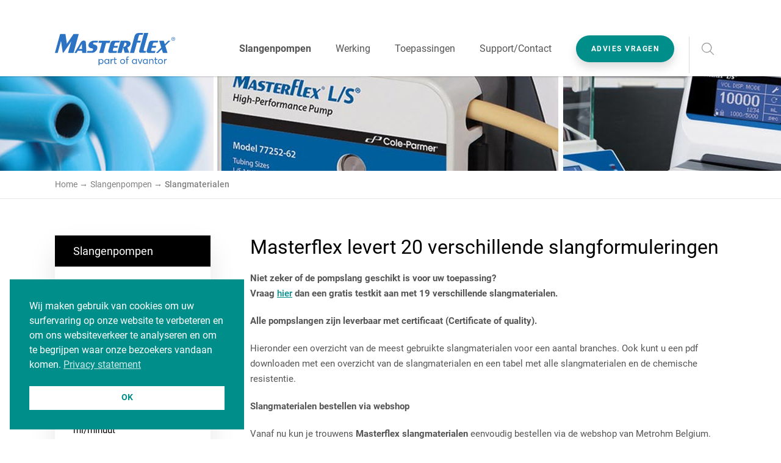

--- FILE ---
content_type: text/html; charset=UTF-8
request_url: https://www.masterflex.be/slangenpompen/slangmaterialen/
body_size: 10176
content:
<!doctype html>
<html lang="en-US">
	<head>
		<title>Een grote keuze uit slangmaterialen - Masterflex Slangenpompen</title>

		<meta charset="UTF-8" />
		<meta http-equiv="Content-Type" content="text/html; charset=UTF-8">
		<meta name="viewport" content="width=device-width, initial-scale=1.0">

		<link href="" rel="pingback">
		<link href="https://www.masterflex.be/assets/themes/masterflex-be/public/css/vendor.css" rel="stylesheet">
		<link href="https://www.masterflex.be/assets/themes/masterflex-be/public/css/masterflex.css" rel="stylesheet">

		<!-- Google Tag Manager -->
		<script>(function(w,d,s,l,i){w[l]=w[l]||[];w[l].push({'gtm.start':
		new Date().getTime(),event:'gtm.js'});var f=d.getElementsByTagName(s)[0],
		j=d.createElement(s),dl=l!='dataLayer'?'&l='+l:'';j.async=true;j.src=
		'https://www.googletagmanager.com/gtm.js?id='+i+dl;f.parentNode.insertBefore(j,f);
		})(window,document,'script','dataLayer','GTM-566LVBXV');</script>
		<!-- End Google Tag Manager -->

		<meta name='robots' content='index, follow, max-image-preview:large, max-snippet:-1, max-video-preview:-1' />

	<!-- This site is optimized with the Yoast SEO plugin v26.7 - https://yoast.com/wordpress/plugins/seo/ -->
	<meta name="description" content="Masterlex levert 20 verschillende slangmaterialen voor farma-biotechnologie toepassingen tot het verpompen van zeer agressieve chemicaliën." />
	<link rel="canonical" href="https://www.masterflex.be/slangenpompen/slangmaterialen/" />
	<meta property="og:locale" content="en_US" />
	<meta property="og:type" content="article" />
	<meta property="og:title" content="Een grote keuze uit slangmaterialen - Masterflex Slangenpompen" />
	<meta property="og:description" content="Masterlex levert 20 verschillende slangmaterialen voor farma-biotechnologie toepassingen tot het verpompen van zeer agressieve chemicaliën." />
	<meta property="og:url" content="https://www.masterflex.be/slangenpompen/slangmaterialen/" />
	<meta property="og:site_name" content="Masterflex" />
	<meta property="article:modified_time" content="2025-01-24T12:10:34+00:00" />
	<meta property="og:image" content="https://www.masterflex.be/assets/uploads/2017/06/tubing2.jpg" />
	<meta property="og:image:width" content="490" />
	<meta property="og:image:height" content="490" />
	<meta property="og:image:type" content="image/jpeg" />
	<meta name="twitter:card" content="summary_large_image" />
	<meta name="twitter:label1" content="Est. reading time" />
	<meta name="twitter:data1" content="2 minutes" />
	<script type="application/ld+json" class="yoast-schema-graph">{"@context":"https://schema.org","@graph":[{"@type":"WebPage","@id":"https://www.masterflex.be/slangenpompen/slangmaterialen/","url":"https://www.masterflex.be/slangenpompen/slangmaterialen/","name":"Een grote keuze uit slangmaterialen - Masterflex Slangenpompen","isPartOf":{"@id":"https://www.masterflex.be/#website"},"primaryImageOfPage":{"@id":"https://www.masterflex.be/slangenpompen/slangmaterialen/#primaryimage"},"image":{"@id":"https://www.masterflex.be/slangenpompen/slangmaterialen/#primaryimage"},"thumbnailUrl":"https://www.masterflex.be/assets/uploads/2017/06/tubing2.jpg","datePublished":"2017-08-24T07:27:50+00:00","dateModified":"2025-01-24T12:10:34+00:00","description":"Masterlex levert 20 verschillende slangmaterialen voor farma-biotechnologie toepassingen tot het verpompen van zeer agressieve chemicaliën.","breadcrumb":{"@id":"https://www.masterflex.be/slangenpompen/slangmaterialen/#breadcrumb"},"inLanguage":"en-US","potentialAction":[{"@type":"ReadAction","target":["https://www.masterflex.be/slangenpompen/slangmaterialen/"]}]},{"@type":"ImageObject","inLanguage":"en-US","@id":"https://www.masterflex.be/slangenpompen/slangmaterialen/#primaryimage","url":"https://www.masterflex.be/assets/uploads/2017/06/tubing2.jpg","contentUrl":"https://www.masterflex.be/assets/uploads/2017/06/tubing2.jpg","width":490,"height":490},{"@type":"BreadcrumbList","@id":"https://www.masterflex.be/slangenpompen/slangmaterialen/#breadcrumb","itemListElement":[{"@type":"ListItem","position":1,"name":"Home","item":"https://www.masterflex.be/"},{"@type":"ListItem","position":2,"name":"Slangenpompen","item":"https://www.masterflex.be/slangenpompen/"},{"@type":"ListItem","position":3,"name":"Slangmaterialen"}]},{"@type":"WebSite","@id":"https://www.masterflex.be/#website","url":"https://www.masterflex.be/","name":"Masterflex","description":"Kleine pompen. Grootse prestaties.","potentialAction":[{"@type":"SearchAction","target":{"@type":"EntryPoint","urlTemplate":"https://www.masterflex.be/?s={search_term_string}"},"query-input":{"@type":"PropertyValueSpecification","valueRequired":true,"valueName":"search_term_string"}}],"inLanguage":"en-US"}]}</script>
	<!-- / Yoast SEO plugin. -->


<link rel="alternate" title="oEmbed (JSON)" type="application/json+oembed" href="https://www.masterflex.be/wp-json/oembed/1.0/embed?url=https%3A%2F%2Fwww.masterflex.be%2Fslangenpompen%2Fslangmaterialen%2F" />
<link rel="alternate" title="oEmbed (XML)" type="text/xml+oembed" href="https://www.masterflex.be/wp-json/oembed/1.0/embed?url=https%3A%2F%2Fwww.masterflex.be%2Fslangenpompen%2Fslangmaterialen%2F&#038;format=xml" />
<style id='wp-img-auto-sizes-contain-inline-css' type='text/css'>
img:is([sizes=auto i],[sizes^="auto," i]){contain-intrinsic-size:3000px 1500px}
/*# sourceURL=wp-img-auto-sizes-contain-inline-css */
</style>
<style id='wp-emoji-styles-inline-css' type='text/css'>

	img.wp-smiley, img.emoji {
		display: inline !important;
		border: none !important;
		box-shadow: none !important;
		height: 1em !important;
		width: 1em !important;
		margin: 0 0.07em !important;
		vertical-align: -0.1em !important;
		background: none !important;
		padding: 0 !important;
	}
/*# sourceURL=wp-emoji-styles-inline-css */
</style>
<style id='wp-block-library-inline-css' type='text/css'>
:root{--wp-block-synced-color:#7a00df;--wp-block-synced-color--rgb:122,0,223;--wp-bound-block-color:var(--wp-block-synced-color);--wp-editor-canvas-background:#ddd;--wp-admin-theme-color:#007cba;--wp-admin-theme-color--rgb:0,124,186;--wp-admin-theme-color-darker-10:#006ba1;--wp-admin-theme-color-darker-10--rgb:0,107,160.5;--wp-admin-theme-color-darker-20:#005a87;--wp-admin-theme-color-darker-20--rgb:0,90,135;--wp-admin-border-width-focus:2px}@media (min-resolution:192dpi){:root{--wp-admin-border-width-focus:1.5px}}.wp-element-button{cursor:pointer}:root .has-very-light-gray-background-color{background-color:#eee}:root .has-very-dark-gray-background-color{background-color:#313131}:root .has-very-light-gray-color{color:#eee}:root .has-very-dark-gray-color{color:#313131}:root .has-vivid-green-cyan-to-vivid-cyan-blue-gradient-background{background:linear-gradient(135deg,#00d084,#0693e3)}:root .has-purple-crush-gradient-background{background:linear-gradient(135deg,#34e2e4,#4721fb 50%,#ab1dfe)}:root .has-hazy-dawn-gradient-background{background:linear-gradient(135deg,#faaca8,#dad0ec)}:root .has-subdued-olive-gradient-background{background:linear-gradient(135deg,#fafae1,#67a671)}:root .has-atomic-cream-gradient-background{background:linear-gradient(135deg,#fdd79a,#004a59)}:root .has-nightshade-gradient-background{background:linear-gradient(135deg,#330968,#31cdcf)}:root .has-midnight-gradient-background{background:linear-gradient(135deg,#020381,#2874fc)}:root{--wp--preset--font-size--normal:16px;--wp--preset--font-size--huge:42px}.has-regular-font-size{font-size:1em}.has-larger-font-size{font-size:2.625em}.has-normal-font-size{font-size:var(--wp--preset--font-size--normal)}.has-huge-font-size{font-size:var(--wp--preset--font-size--huge)}.has-text-align-center{text-align:center}.has-text-align-left{text-align:left}.has-text-align-right{text-align:right}.has-fit-text{white-space:nowrap!important}#end-resizable-editor-section{display:none}.aligncenter{clear:both}.items-justified-left{justify-content:flex-start}.items-justified-center{justify-content:center}.items-justified-right{justify-content:flex-end}.items-justified-space-between{justify-content:space-between}.screen-reader-text{border:0;clip-path:inset(50%);height:1px;margin:-1px;overflow:hidden;padding:0;position:absolute;width:1px;word-wrap:normal!important}.screen-reader-text:focus{background-color:#ddd;clip-path:none;color:#444;display:block;font-size:1em;height:auto;left:5px;line-height:normal;padding:15px 23px 14px;text-decoration:none;top:5px;width:auto;z-index:100000}html :where(.has-border-color){border-style:solid}html :where([style*=border-top-color]){border-top-style:solid}html :where([style*=border-right-color]){border-right-style:solid}html :where([style*=border-bottom-color]){border-bottom-style:solid}html :where([style*=border-left-color]){border-left-style:solid}html :where([style*=border-width]){border-style:solid}html :where([style*=border-top-width]){border-top-style:solid}html :where([style*=border-right-width]){border-right-style:solid}html :where([style*=border-bottom-width]){border-bottom-style:solid}html :where([style*=border-left-width]){border-left-style:solid}html :where(img[class*=wp-image-]){height:auto;max-width:100%}:where(figure){margin:0 0 1em}html :where(.is-position-sticky){--wp-admin--admin-bar--position-offset:var(--wp-admin--admin-bar--height,0px)}@media screen and (max-width:600px){html :where(.is-position-sticky){--wp-admin--admin-bar--position-offset:0px}}

/*# sourceURL=wp-block-library-inline-css */
</style><style id='global-styles-inline-css' type='text/css'>
:root{--wp--preset--aspect-ratio--square: 1;--wp--preset--aspect-ratio--4-3: 4/3;--wp--preset--aspect-ratio--3-4: 3/4;--wp--preset--aspect-ratio--3-2: 3/2;--wp--preset--aspect-ratio--2-3: 2/3;--wp--preset--aspect-ratio--16-9: 16/9;--wp--preset--aspect-ratio--9-16: 9/16;--wp--preset--color--black: #000000;--wp--preset--color--cyan-bluish-gray: #abb8c3;--wp--preset--color--white: #ffffff;--wp--preset--color--pale-pink: #f78da7;--wp--preset--color--vivid-red: #cf2e2e;--wp--preset--color--luminous-vivid-orange: #ff6900;--wp--preset--color--luminous-vivid-amber: #fcb900;--wp--preset--color--light-green-cyan: #7bdcb5;--wp--preset--color--vivid-green-cyan: #00d084;--wp--preset--color--pale-cyan-blue: #8ed1fc;--wp--preset--color--vivid-cyan-blue: #0693e3;--wp--preset--color--vivid-purple: #9b51e0;--wp--preset--gradient--vivid-cyan-blue-to-vivid-purple: linear-gradient(135deg,rgb(6,147,227) 0%,rgb(155,81,224) 100%);--wp--preset--gradient--light-green-cyan-to-vivid-green-cyan: linear-gradient(135deg,rgb(122,220,180) 0%,rgb(0,208,130) 100%);--wp--preset--gradient--luminous-vivid-amber-to-luminous-vivid-orange: linear-gradient(135deg,rgb(252,185,0) 0%,rgb(255,105,0) 100%);--wp--preset--gradient--luminous-vivid-orange-to-vivid-red: linear-gradient(135deg,rgb(255,105,0) 0%,rgb(207,46,46) 100%);--wp--preset--gradient--very-light-gray-to-cyan-bluish-gray: linear-gradient(135deg,rgb(238,238,238) 0%,rgb(169,184,195) 100%);--wp--preset--gradient--cool-to-warm-spectrum: linear-gradient(135deg,rgb(74,234,220) 0%,rgb(151,120,209) 20%,rgb(207,42,186) 40%,rgb(238,44,130) 60%,rgb(251,105,98) 80%,rgb(254,248,76) 100%);--wp--preset--gradient--blush-light-purple: linear-gradient(135deg,rgb(255,206,236) 0%,rgb(152,150,240) 100%);--wp--preset--gradient--blush-bordeaux: linear-gradient(135deg,rgb(254,205,165) 0%,rgb(254,45,45) 50%,rgb(107,0,62) 100%);--wp--preset--gradient--luminous-dusk: linear-gradient(135deg,rgb(255,203,112) 0%,rgb(199,81,192) 50%,rgb(65,88,208) 100%);--wp--preset--gradient--pale-ocean: linear-gradient(135deg,rgb(255,245,203) 0%,rgb(182,227,212) 50%,rgb(51,167,181) 100%);--wp--preset--gradient--electric-grass: linear-gradient(135deg,rgb(202,248,128) 0%,rgb(113,206,126) 100%);--wp--preset--gradient--midnight: linear-gradient(135deg,rgb(2,3,129) 0%,rgb(40,116,252) 100%);--wp--preset--font-size--small: 13px;--wp--preset--font-size--medium: 20px;--wp--preset--font-size--large: 36px;--wp--preset--font-size--x-large: 42px;--wp--preset--spacing--20: 0.44rem;--wp--preset--spacing--30: 0.67rem;--wp--preset--spacing--40: 1rem;--wp--preset--spacing--50: 1.5rem;--wp--preset--spacing--60: 2.25rem;--wp--preset--spacing--70: 3.38rem;--wp--preset--spacing--80: 5.06rem;--wp--preset--shadow--natural: 6px 6px 9px rgba(0, 0, 0, 0.2);--wp--preset--shadow--deep: 12px 12px 50px rgba(0, 0, 0, 0.4);--wp--preset--shadow--sharp: 6px 6px 0px rgba(0, 0, 0, 0.2);--wp--preset--shadow--outlined: 6px 6px 0px -3px rgb(255, 255, 255), 6px 6px rgb(0, 0, 0);--wp--preset--shadow--crisp: 6px 6px 0px rgb(0, 0, 0);}:where(.is-layout-flex){gap: 0.5em;}:where(.is-layout-grid){gap: 0.5em;}body .is-layout-flex{display: flex;}.is-layout-flex{flex-wrap: wrap;align-items: center;}.is-layout-flex > :is(*, div){margin: 0;}body .is-layout-grid{display: grid;}.is-layout-grid > :is(*, div){margin: 0;}:where(.wp-block-columns.is-layout-flex){gap: 2em;}:where(.wp-block-columns.is-layout-grid){gap: 2em;}:where(.wp-block-post-template.is-layout-flex){gap: 1.25em;}:where(.wp-block-post-template.is-layout-grid){gap: 1.25em;}.has-black-color{color: var(--wp--preset--color--black) !important;}.has-cyan-bluish-gray-color{color: var(--wp--preset--color--cyan-bluish-gray) !important;}.has-white-color{color: var(--wp--preset--color--white) !important;}.has-pale-pink-color{color: var(--wp--preset--color--pale-pink) !important;}.has-vivid-red-color{color: var(--wp--preset--color--vivid-red) !important;}.has-luminous-vivid-orange-color{color: var(--wp--preset--color--luminous-vivid-orange) !important;}.has-luminous-vivid-amber-color{color: var(--wp--preset--color--luminous-vivid-amber) !important;}.has-light-green-cyan-color{color: var(--wp--preset--color--light-green-cyan) !important;}.has-vivid-green-cyan-color{color: var(--wp--preset--color--vivid-green-cyan) !important;}.has-pale-cyan-blue-color{color: var(--wp--preset--color--pale-cyan-blue) !important;}.has-vivid-cyan-blue-color{color: var(--wp--preset--color--vivid-cyan-blue) !important;}.has-vivid-purple-color{color: var(--wp--preset--color--vivid-purple) !important;}.has-black-background-color{background-color: var(--wp--preset--color--black) !important;}.has-cyan-bluish-gray-background-color{background-color: var(--wp--preset--color--cyan-bluish-gray) !important;}.has-white-background-color{background-color: var(--wp--preset--color--white) !important;}.has-pale-pink-background-color{background-color: var(--wp--preset--color--pale-pink) !important;}.has-vivid-red-background-color{background-color: var(--wp--preset--color--vivid-red) !important;}.has-luminous-vivid-orange-background-color{background-color: var(--wp--preset--color--luminous-vivid-orange) !important;}.has-luminous-vivid-amber-background-color{background-color: var(--wp--preset--color--luminous-vivid-amber) !important;}.has-light-green-cyan-background-color{background-color: var(--wp--preset--color--light-green-cyan) !important;}.has-vivid-green-cyan-background-color{background-color: var(--wp--preset--color--vivid-green-cyan) !important;}.has-pale-cyan-blue-background-color{background-color: var(--wp--preset--color--pale-cyan-blue) !important;}.has-vivid-cyan-blue-background-color{background-color: var(--wp--preset--color--vivid-cyan-blue) !important;}.has-vivid-purple-background-color{background-color: var(--wp--preset--color--vivid-purple) !important;}.has-black-border-color{border-color: var(--wp--preset--color--black) !important;}.has-cyan-bluish-gray-border-color{border-color: var(--wp--preset--color--cyan-bluish-gray) !important;}.has-white-border-color{border-color: var(--wp--preset--color--white) !important;}.has-pale-pink-border-color{border-color: var(--wp--preset--color--pale-pink) !important;}.has-vivid-red-border-color{border-color: var(--wp--preset--color--vivid-red) !important;}.has-luminous-vivid-orange-border-color{border-color: var(--wp--preset--color--luminous-vivid-orange) !important;}.has-luminous-vivid-amber-border-color{border-color: var(--wp--preset--color--luminous-vivid-amber) !important;}.has-light-green-cyan-border-color{border-color: var(--wp--preset--color--light-green-cyan) !important;}.has-vivid-green-cyan-border-color{border-color: var(--wp--preset--color--vivid-green-cyan) !important;}.has-pale-cyan-blue-border-color{border-color: var(--wp--preset--color--pale-cyan-blue) !important;}.has-vivid-cyan-blue-border-color{border-color: var(--wp--preset--color--vivid-cyan-blue) !important;}.has-vivid-purple-border-color{border-color: var(--wp--preset--color--vivid-purple) !important;}.has-vivid-cyan-blue-to-vivid-purple-gradient-background{background: var(--wp--preset--gradient--vivid-cyan-blue-to-vivid-purple) !important;}.has-light-green-cyan-to-vivid-green-cyan-gradient-background{background: var(--wp--preset--gradient--light-green-cyan-to-vivid-green-cyan) !important;}.has-luminous-vivid-amber-to-luminous-vivid-orange-gradient-background{background: var(--wp--preset--gradient--luminous-vivid-amber-to-luminous-vivid-orange) !important;}.has-luminous-vivid-orange-to-vivid-red-gradient-background{background: var(--wp--preset--gradient--luminous-vivid-orange-to-vivid-red) !important;}.has-very-light-gray-to-cyan-bluish-gray-gradient-background{background: var(--wp--preset--gradient--very-light-gray-to-cyan-bluish-gray) !important;}.has-cool-to-warm-spectrum-gradient-background{background: var(--wp--preset--gradient--cool-to-warm-spectrum) !important;}.has-blush-light-purple-gradient-background{background: var(--wp--preset--gradient--blush-light-purple) !important;}.has-blush-bordeaux-gradient-background{background: var(--wp--preset--gradient--blush-bordeaux) !important;}.has-luminous-dusk-gradient-background{background: var(--wp--preset--gradient--luminous-dusk) !important;}.has-pale-ocean-gradient-background{background: var(--wp--preset--gradient--pale-ocean) !important;}.has-electric-grass-gradient-background{background: var(--wp--preset--gradient--electric-grass) !important;}.has-midnight-gradient-background{background: var(--wp--preset--gradient--midnight) !important;}.has-small-font-size{font-size: var(--wp--preset--font-size--small) !important;}.has-medium-font-size{font-size: var(--wp--preset--font-size--medium) !important;}.has-large-font-size{font-size: var(--wp--preset--font-size--large) !important;}.has-x-large-font-size{font-size: var(--wp--preset--font-size--x-large) !important;}
/*# sourceURL=global-styles-inline-css */
</style>

<style id='classic-theme-styles-inline-css' type='text/css'>
/*! This file is auto-generated */
.wp-block-button__link{color:#fff;background-color:#32373c;border-radius:9999px;box-shadow:none;text-decoration:none;padding:calc(.667em + 2px) calc(1.333em + 2px);font-size:1.125em}.wp-block-file__button{background:#32373c;color:#fff;text-decoration:none}
/*# sourceURL=/wp-includes/css/classic-themes.min.css */
</style>
<link rel='stylesheet' id='nsc_bar_nice-cookie-consent-css' href='https://www.masterflex.be/assets/plugins/beautiful-and-responsive-cookie-consent/public/cookieNSCconsent.min.css?ver=4.9.2' type='text/css' media='all' />
<style id='nsc_bar_nice-cookie-consent-inline-css' type='text/css'>
.cc-window { font-family: Roboto}
/*# sourceURL=nsc_bar_nice-cookie-consent-inline-css */
</style>
<script type="text/javascript" src="https://www.masterflex.be/wp-includes/js/jquery/jquery.min.js?ver=3.7.1" id="jquery-core-js"></script>
<script type="text/javascript" src="https://www.masterflex.be/wp-includes/js/jquery/jquery-migrate.min.js?ver=3.4.1" id="jquery-migrate-js"></script>
<link rel="https://api.w.org/" href="https://www.masterflex.be/wp-json/" /><link rel="alternate" title="JSON" type="application/json" href="https://www.masterflex.be/wp-json/wp/v2/pages/1731" /><link rel="EditURI" type="application/rsd+xml" title="RSD" href="https://www.masterflex.be/xmlrpc.php?rsd" />
<meta name="generator" content="WordPress 6.9" />
<link rel='shortlink' href='https://www.masterflex.be/?p=1731' />
<link rel="icon" href="https://www.masterflex.be/assets/uploads/2017/06/Favicon-Masterflex1-150x150.png" sizes="32x32" />
<link rel="icon" href="https://www.masterflex.be/assets/uploads/2017/06/Favicon-Masterflex1-300x300.png" sizes="192x192" />
<link rel="apple-touch-icon" href="https://www.masterflex.be/assets/uploads/2017/06/Favicon-Masterflex1-300x300.png" />
<meta name="msapplication-TileImage" content="https://www.masterflex.be/assets/uploads/2017/06/Favicon-Masterflex1-300x300.png" />

	</head>
	<body class="wp-singular page-template-default page page-id-1731 page-parent page-child parent-pageid-5 wp-theme-masterflex-be">
		<!-- Google Tag Manager (noscript) -->
		<noscript>
			<iframe src="https://www.googletagmanager.com/ns.html?id=GTM-566LVBXV" height="0" width="0" style="display:none;visibility:hidden"></iframe>
		</noscript>
		<!-- End Google Tag Manager (noscript) -->

		<nav class="navigation">
	<div class="navigation__container u-container">
		<a href="https://www.masterflex.be" class="navigation__logo">
			Masterflex
		</a>

		<div class="navigation__main">
			<ul class="menu navigation__menu js-navigation__menu">
									<li class=" menu-item menu-item-type-post_type menu-item-object-page current-page-ancestor menu-item-20">
						<a href="https://www.masterflex.be/slangenpompen/" class="menu-link">
							Slangenpompen
						</a>
					</li>
									<li class=" menu-item menu-item-type-post_type menu-item-object-page menu-item-19">
						<a href="https://www.masterflex.be/werking-slangenpompen/" class="menu-link">
							Werking
						</a>
					</li>
									<li class=" menu-item menu-item-type-post_type menu-item-object-page menu-item-18">
						<a href="https://www.masterflex.be/toepassingen/" class="menu-link">
							Toepassingen
						</a>
					</li>
									<li class=" menu-item menu-item-type-post_type menu-item-object-page menu-item-17">
						<a href="https://www.masterflex.be/support/" class="menu-link">
							Support/Contact
						</a>
					</li>
									<li class="menu-item--quotation menu-item menu-item-type-post_type menu-item-object-page menu-item-16">
						<a href="https://www.masterflex.be/advies-prijsaanvraag/" class="menu-link">
							Advies vragen
						</a>
					</li>
							</ul>

			<div class="button-group">
				<div class="button-group__item">
					<button class="button button--icon navigation__button navigation__button--search js-toggle-search">
						<svg xmlns="http://www.w3.org/2000/svg" width="20" height="20" viewBox="0 0 20 20" class="button__icon">
							<path id="search-icon" d="M19.81,18.88l-5.32-5.32A8.23,8.23,0,0,0,8.23,0,8.23,8.23,0,0,0,2.41,14a8.23,8.23,0,0,0,11.16.44l5.32,5.32a0.65,0.65,0,1,0,.92-0.93h0ZM8.23,15.15A6.92,6.92,0,0,1,3.33,3.33a6.92,6.92,0,1,1,9.79,9.79,6.87,6.87,0,0,1-4.9,2h0Z" />
						</svg>

						Zoeken
					</button>
				</div>

				<div class="button-group__item button-group__item--menu">
					<button class="button button--icon navigation__button navigation__button--menu js-toggle-menu">
						<svg xmlns="http://www.w3.org/2000/svg" width="20" height="12" viewBox="0 0 20 12" class="button__icon">
							<polygon points="0 2 20 2 20 0 0 0 0 2"/>
							<polygon points="0 12 20 12 20 10 0 10 0 12"/>
							<polygon points="0 7 20 7 20 5 0 5 0 7"/>
						</svg>

						Menu
					</button>
				</div>
			</div>
		</div>
	</div>
</nav>

<div class="navigation__pusher"></div>

		<div class="search-toggle js-search-toggle">
			<div class="search-toggle__container">
				<form method="GET" action="https://www.masterflex.be" class="search-form">
					<input type="search" value="" name="s" placeholder="Typ uw zoekterm" class="search-form__input js-search-form__input">
					<button class="button button--icon search-form__button">
						<svg xmlns="http://www.w3.org/2000/svg" width="20" height="20" viewBox="0 0 20 20" class="button__icon">
							<path d="M19.81,18.88l-5.32-5.32A8.23,8.23,0,0,0,8.23,0,8.23,8.23,0,0,0,2.41,14a8.23,8.23,0,0,0,11.16.44l5.32,5.32a0.65,0.65,0,1,0,.92-0.93h0ZM8.23,15.15A6.92,6.92,0,0,1,3.33,3.33a6.92,6.92,0,1,1,9.79,9.79,6.87,6.87,0,0,1-4.9,2h0Z"/>
						</svg>
					</button>
				</form>
			</div>
		</div>

													
						
<header class="header" style="background-image: url('https://www.masterflex.be/assets/uploads/2017/06/Drive-Pumphead-Tubing2.jpg');"></header>
		
			<div class="content content--breadcrumbs">
	<div class="content__container u-container">
		<ul class="breadcrumbs">
			<li class="breadcrumbs__item">
				<a href="https://www.masterflex.be" class="breadcrumbs__link">Home</a>
			</li>
							<li class="breadcrumbs__item ">
											<a href="https://www.masterflex.be/slangenpompen/" class="breadcrumbs__link">
											Slangenpompen
											</a>
									</li>
							<li class="breadcrumbs__item breadcrumbs__item--active">
											Slangmaterialen
									</li>
					</ul>
	</div>
</div>

	<div class="content">
		<div class="content__container l-columns u-container">
				<div class="l-columns__sidebar l-columns__sidebar--menu">
						<div class="sidebar">
		<button class="button sidebar__title sidebar__button js-sidebar__button">
			Submenu

			<svg xmlns="http://www.w3.org/2000/svg" width="10" height="6" viewBox="0 0 10 6" class="button__icon">
				<polygon points="8.99 0 10 1.01 5 6 5 6 5 6 0 1.01 1.01 0 5 3.98 8.99 0"s/>
			</svg>
		</button>

		<a href="https://www.masterflex.be/slangenpompen/" class="sidebar__title">Slangenpompen<a>

		<ul class="sidebar__navigation js-sidebar__navigation">
							<li class="sidebar__item">
					<a href="https://www.masterflex.be/slangenpompen/hoe-stel-ik-een-slangenpomp-samen/" class="sidebar__link ">
						Hoe stel ik een slangenpomp samen?

						<svg data-name="Layer 1" xmlns="http://www.w3.org/2000/svg" width="6" height="10" viewBox="0 0 6 10" class="sidebar__arrow">
							<polygon points="0 1.01 1.01 0 6 5 6 5 6 5 1.01 10 0 8.99 3.98 5 0 1.01"/>
						</svg>
					</a>
				</li>
							<li class="sidebar__item">
					<a href="https://www.masterflex.be/slangenpompen/slangmaterialen/" class="sidebar__link sidebar__link--active">
						Slangmaterialen

						<svg data-name="Layer 1" xmlns="http://www.w3.org/2000/svg" width="6" height="10" viewBox="0 0 6 10" class="sidebar__arrow">
							<polygon points="0 1.01 1.01 0 6 5 6 5 6 5 1.01 10 0 8.99 3.98 5 0 1.01"/>
						</svg>
					</a>
				</li>
							<li class="sidebar__item">
					<a href="https://www.masterflex.be/slangenpompen/ismatec/" class="sidebar__link ">
						Ismatec / Masterflex C/L Compacte lage flow pompen 0,00013–365 ml/minuut

						<svg data-name="Layer 1" xmlns="http://www.w3.org/2000/svg" width="6" height="10" viewBox="0 0 6 10" class="sidebar__arrow">
							<polygon points="0 1.01 1.01 0 6 5 6 5 6 5 1.01 10 0 8.99 3.98 5 0 1.01"/>
						</svg>
					</a>
				</li>
							<li class="sidebar__item">
					<a href="https://www.masterflex.be/slangenpompen/laboratorium-standaard/" class="sidebar__link ">
						L/S Laboratorium standaard pompen 0,00001–3400 ml/minuut

						<svg data-name="Layer 1" xmlns="http://www.w3.org/2000/svg" width="6" height="10" viewBox="0 0 6 10" class="sidebar__arrow">
							<polygon points="0 1.01 1.01 0 6 5 6 5 6 5 1.01 10 0 8.99 3.98 5 0 1.01"/>
						</svg>
					</a>
				</li>
							<li class="sidebar__item">
					<a href="https://www.masterflex.be/slangenpompen/industrie-proces/" class="sidebar__link ">
						I/P Industrie–Proces pompen 0,0006–26 liter/minuut

						<svg data-name="Layer 1" xmlns="http://www.w3.org/2000/svg" width="6" height="10" viewBox="0 0 6 10" class="sidebar__arrow">
							<polygon points="0 1.01 1.01 0 6 5 6 5 6 5 1.01 10 0 8.99 3.98 5 0 1.01"/>
						</svg>
					</a>
				</li>
							<li class="sidebar__item">
					<a href="https://www.masterflex.be/slangenpompen/batch-transfer/" class="sidebar__link ">
						B/T Batch / Transfer pompen 0,65–42 liter/minuut

						<svg data-name="Layer 1" xmlns="http://www.w3.org/2000/svg" width="6" height="10" viewBox="0 0 6 10" class="sidebar__arrow">
							<polygon points="0 1.01 1.01 0 6 5 6 5 6 5 1.01 10 0 8.99 3.98 5 0 1.01"/>
						</svg>
					</a>
				</li>
							<li class="sidebar__item">
					<a href="https://www.masterflex.be/slangenpompen/pompkoppen/" class="sidebar__link ">
						Pompkoppen

						<svg data-name="Layer 1" xmlns="http://www.w3.org/2000/svg" width="6" height="10" viewBox="0 0 6 10" class="sidebar__arrow">
							<polygon points="0 1.01 1.01 0 6 5 6 5 6 5 1.01 10 0 8.99 3.98 5 0 1.01"/>
						</svg>
					</a>
				</li>
							<li class="sidebar__item">
					<a href="https://www.masterflex.be/slangenpompen/oem/" class="sidebar__link ">
						OEM pompen en pompkoppen

						<svg data-name="Layer 1" xmlns="http://www.w3.org/2000/svg" width="6" height="10" viewBox="0 0 6 10" class="sidebar__arrow">
							<polygon points="0 1.01 1.01 0 6 5 6 5 6 5 1.01 10 0 8.99 3.98 5 0 1.01"/>
						</svg>
					</a>
				</li>
							<li class="sidebar__item">
					<a href="https://www.masterflex.be/slangenpompen/atex/" class="sidebar__link ">
						ATEX pompen en pompkoppen

						<svg data-name="Layer 1" xmlns="http://www.w3.org/2000/svg" width="6" height="10" viewBox="0 0 6 10" class="sidebar__arrow">
							<polygon points="0 1.01 1.01 0 6 5 6 5 6 5 1.01 10 0 8.99 3.98 5 0 1.01"/>
						</svg>
					</a>
				</li>
							<li class="sidebar__item">
					<a href="https://www.masterflex.be/slangenpompen/accessoires/" class="sidebar__link ">
						Accessoires

						<svg data-name="Layer 1" xmlns="http://www.w3.org/2000/svg" width="6" height="10" viewBox="0 0 6 10" class="sidebar__arrow">
							<polygon points="0 1.01 1.01 0 6 5 6 5 6 5 1.01 10 0 8.99 3.98 5 0 1.01"/>
						</svg>
					</a>
				</li>
					</ul>
	</div>
				</div>

				<div class="l-columns__main">
												<h1 class="title">Masterflex levert 20 verschillende slangformuleringen</h1>
	<div class="text  u-margin">
	<p><strong>Niet zeker of de pompslang geschikt is voor uw toepassing?<br />
Vraag <a href="https://www.masterflex.be/support/documentatie/">hier</a> dan een gratis testkit aan met 19 verschillende slangmaterialen.</strong></p>
<p><strong>Alle pompslangen zijn leverbaar met certificaat (Certificate of quality).</strong></p>
<p>Hieronder een overzicht van de meest gebruikte slangmaterialen voor een aantal branches. Ook kunt u een pdf downloaden met een overzicht van de slangmaterialen en een tabel met alle slangmaterialen en de chemische resistentie.</p>
<p><strong>Slangmaterialen bestellen via webshop</strong></p>
<p>Vanaf nu kun je trouwens <strong>Masterflex slangmaterialen</strong> eenvoudig bestellen via de webshop van Metrohm Belgium.</p>
<p><strong><a href="https://belgium-shop.metrohm.com/nl-be/" target="_blank" rel="noopener">-&gt; Naar de webshop</a></strong> (Geen account? Neem gerust <a href="https://belgium-shop.metrohm.com/nl-be/contact-us" target="_blank" rel="noopener">contact</a> met ons op.)</p>

</div>
											<ul class="l-product u-margin">
	</ul>
											<ul class="l-product u-margin">
			<li class="l-product__item">
			<a href="https://www.masterflex.be/slangenpompen/slangmaterialen/algemene-toepassingen/" class="product">
				<h3 class="product__title">Algemene toepassingen</h3>

									<img src="https://www.masterflex.be/assets/uploads/2017/08/tubing490x200.jpg" alt="" class="product__thumbnail">
				
				
				<div class="product__footer">
					<span class="button button--primary button--small product__button">Meer informatie</span>
				</div>
			</a>
		</li>
			<li class="l-product__item">
			<a href="https://www.masterflex.be/slangenpompen/slangmaterialen/chemie/" class="product">
				<h3 class="product__title">Chemie</h3>

									<img src="https://www.masterflex.be/assets/uploads/2017/08/tubing490x200.jpg" alt="" class="product__thumbnail">
				
				
				<div class="product__footer">
					<span class="button button--primary button--small product__button">Meer informatie</span>
				</div>
			</a>
		</li>
			<li class="l-product__item">
			<a href="https://www.masterflex.be/slangenpompen/slangmaterialen/farma/" class="product">
				<h3 class="product__title">Farma</h3>

									<img src="https://www.masterflex.be/assets/uploads/2017/08/tubing490x200.jpg" alt="" class="product__thumbnail">
				
				
				<div class="product__footer">
					<span class="button button--primary button--small product__button">Meer informatie</span>
				</div>
			</a>
		</li>
			<li class="l-product__item">
			<a href="https://www.masterflex.be/slangenpompen/slangmaterialen/voeding/" class="product">
				<h3 class="product__title">Voeding / Dranken</h3>

									<img src="https://www.masterflex.be/assets/uploads/2017/08/tubing490x200.jpg" alt="" class="product__thumbnail">
				
				
				<div class="product__footer">
					<span class="button button--primary button--small product__button">Meer informatie</span>
				</div>
			</a>
		</li>
			<li class="l-product__item">
			<a href="https://www.masterflex.be/slangenpompen/slangmaterialen/pompslangen/" class="product">
				<h3 class="product__title">Overzicht alle pompslangen</h3>

									<img src="https://www.masterflex.be/assets/uploads/2017/08/tubing490x200.jpg" alt="" class="product__thumbnail">
				
				
				<div class="product__footer">
					<span class="button button--primary button--small product__button">Meer informatie</span>
				</div>
			</a>
		</li>
	</ul>
											<img src="https://www.masterflex.be/assets/uploads/2025/01/slangenmaten_ls.png" alt="" class="u-margin">
											<img src="https://www.masterflex.be/assets/uploads/2025/01/slangenmaten_ip.png" alt="" class="u-margin">
											<img src="https://www.masterflex.be/assets/uploads/2025/01/slangenmaten_bt_1.png" alt="" class="u-margin">
												<div class="text  u-margin">
	<p><a href="https://www.masterflex.be/assets/uploads/2017/08/Masterflex-tubing-formulations-679-680-681.pdf" target="_blank" rel="noopener">Download hier een overzicht van alle Masterflex slangformuleringen.</a></p>
<p><a href="https://www.masterflex.be/assets/uploads/2017/08/Masterflex-tubing-chemical-compatibility-682-683.pdf" target="_blank" rel="noopener">Download hier een overzicht van de chemische resistentie van pompslangen.</a></p>

</div>
									</div>
			</div>
		</div>
	</div>

		 <footer class="footer">
    <div class="footer__container u-container">
					<div class="footer__column">
				<h3 class="footer__title">Slangenpompen</h3>
				<ul class="">
											<li>
							<a href="https://www.masterflex.be/slangenpompen/">
								Slangenpompen
							</a>
						</li>
											<li>
							<a href="https://www.masterflex.be/slangenpompen/pompkoppen/">
								Pompkoppen
							</a>
						</li>
											<li>
							<a href="https://www.masterflex.be/slangenpompen/slangmaterialen/">
								Slangmaterialen
							</a>
						</li>
											<li>
							<a href="https://www.masterflex.be/toepassingen/">
								Toepassingen
							</a>
						</li>
											<li>
							<a href="https://www.masterflex.be/werking-slangenpompen/">
								Werking
							</a>
						</li>
									</ul>
			</div>
					<div class="footer__column">
				<h3 class="footer__title">Toepassingen</h3>
				<ul class="">
											<li>
							<a href="https://www.masterflex.be/toepassingen/applicaties/">
								Applicaties
							</a>
						</li>
											<li>
							<a href="https://www.masterflex.be/toepassingen/branches/">
								Branches
							</a>
						</li>
											<li>
							<a href="https://www.masterflex.be/toepassingen/">
								Toepassingen
							</a>
						</li>
									</ul>
			</div>
					<div class="footer__column">
				<h3 class="footer__title">Werking</h3>
				<ul class="">
											<li>
							<a href="https://www.masterflex.be/werking-slangenpompen/agressieve-vloeistoffen/">
								Agressieve vloeistoffen
							</a>
						</li>
											<li>
							<a href="https://www.masterflex.be/werking-slangenpompen/tegendruk-pulsatie/">
								Tegendruk/Pulsatie
							</a>
						</li>
											<li>
							<a href="https://www.masterflex.be/werking-slangenpompen/viskeuze-vloeistoffen/">
								Viskeuze vloeistoffen
							</a>
						</li>
											<li>
							<a href="https://www.masterflex.be/werking-slangenpompen/waarom-masterflex/">
								Waarom Masterflex?
							</a>
						</li>
											<li>
							<a href="https://www.masterflex.be/werking-slangenpompen/waarom-slangenpompen/">
								Waarom slangenpompen?
							</a>
						</li>
									</ul>
			</div>
					<div class="footer__column">
				<h3 class="footer__title">Support</h3>
				<ul class="">
											<li>
							<a href="https://www.masterflex.be/support/">
								Support/Contact
							</a>
						</li>
											<li>
							<a href="https://www.masterflex.be/support/technische-service/">
								Technische service
							</a>
						</li>
									</ul>
			</div>
		
		<div class="footer__column">
			<h3 class="footer__title">Contactgegevens</h3>
			<div class="footer__contact">
				<p>Metrohm Belgium nv<br />
Drabstraat 198<br />
2550 Kontich<br />
Tel: 03 281 33 31<br />
<a href="mailto:info@metrohm.nl">info@metrohm.be</a></p>

			</div>
		</div>
    </div>

    			<a href="https://www.masterflex.be/nieuws/" class="footer__news">
			<svg xmlns="http://www.w3.org/2000/svg" width="25" height="20" viewBox="0 0 25 20" class="footer__icon">
				<path d="M24.17,0H5.83A.83.83,0,0,0,5,.83V2.5H.83A.83.83,0,0,0,0,3.33V16.67A3.34,3.34,0,0,0,3.33,20H21.25A3.73,3.73,0,0,0,25,16.25V.83A.83.83,0,0,0,24.17,0ZM1.67,16.67V4.17H5v12.5a1.67,1.67,0,1,1-3.33,0Zm21.67-.42a2.06,2.06,0,0,1-2.08,2.08h-15a3.23,3.23,0,0,0,.46-1.67v-15H23.33Zm-9.58-7.5h-5v-5h5Zm7.5-4.58H17.5V3.33h3.75Zm0,2.08h-5V5.42h5Zm0,2.08h-5V7.5h5Zm-7.5,3.33h-5v-.83h5Zm0,2.08h-5v-.83h5Zm0,2.08h-5V15h5Zm7.5-4.17h-5v-.83h5Zm0,2.08h-5v-.83h5Zm0,2.08h-5V15h5Z"/>
			</svg>

			Nieuws
		</a>
	</footer>
		 <footer class="subfooter">
    <div class="subfooter__container u-container">
		<img src="https://www.masterflex.be/assets/themes/masterflex-be/public/gfx/Metrohm_Belgium.jpg" alt="" class="subfooter__logo" width="126">

		<ul class="subfooter__navigation">
			<li class="subfooter__item">
				&copy; Metrohm Belgium 2010 - 2026
			</li>
							<li class="subfooter__item">
					<a href="https://www.masterflex.be/support/contact/">
						Contact
					</a>
				</li>
							<li class="subfooter__item">
					<a href="https://www.masterflex.be/legal-notice/">
						Legal Notice
					</a>
				</li>
							<li class="subfooter__item">
					<a href="https://www.masterflex.be/privacy-policy/">
						Privacy policy
					</a>
				</li>
					</ul>
    </div>
</footer>

		<script src="https://www.masterflex.be/assets/themes/masterflex-be/public/js/vendor.min.js"></script>
		<script src="https://www.masterflex.be/assets/themes/masterflex-be/public/js/masterflex.min.js"></script>

		<script type="speculationrules">
{"prefetch":[{"source":"document","where":{"and":[{"href_matches":"/*"},{"not":{"href_matches":["/wp-*.php","/wp-admin/*","/assets/uploads/*","/assets/*","/assets/plugins/*","/assets/themes/masterflex-be/*","/*\\?(.+)"]}},{"not":{"selector_matches":"a[rel~=\"nofollow\"]"}},{"not":{"selector_matches":".no-prefetch, .no-prefetch a"}}]},"eagerness":"conservative"}]}
</script>
<script type="text/javascript" src="https://www.masterflex.be/assets/plugins/beautiful-and-responsive-cookie-consent/public/cookieNSCconsent.min.js?ver=4.9.2" id="nsc_bar_nice-cookie-consent_js-js"></script>
<script type="text/javascript" id="nsc_bar_nice-cookie-consent_js-js-after">
/* <![CDATA[ */
window.addEventListener("load",function(){  window.cookieconsent.initialise({"content":{"deny":"Deny","dismiss":"OK","allow":"Allow","link":"Privacy statement","href":"https:\/\/www.masterflex.be\/privacy-policy\/","message":"Wij maken gebruik van cookies om uw surfervaring op onze website te verbeteren en om ons websiteverkeer te analyseren en om te begrijpen waar onze bezoekers vandaan komen.","policy":"Cookie Settings","close":"x","savesettings":"Save Settings","target":"_blank","linksecond":"Just another Link","hrefsecond":"https:\/\/yourdomain\/anotherLink"},"type":"info","palette":{"popup":{"background":"#008e8a","text":"#fff"},"button":{"background":"#fff","text":"#008e8a","border":""},"switches":{"background":"","backgroundChecked":"","switch":"","text":""}},"position":"bottom-left","theme":"block","cookietypes":[{"label":"Technical","checked":"checked","disabled":"disabled","cookie_suffix":"tech"},{"label":"Marketing","checked":"","disabled":"","cookie_suffix":"marketing"}],"revokable":true,"improveBannerLoadingSpeed":"0","blockScreen":"0","container":"","customizedFont":"Roboto"})});
//# sourceURL=nsc_bar_nice-cookie-consent_js-js-after
/* ]]> */
</script>
<script id="wp-emoji-settings" type="application/json">
{"baseUrl":"https://s.w.org/images/core/emoji/17.0.2/72x72/","ext":".png","svgUrl":"https://s.w.org/images/core/emoji/17.0.2/svg/","svgExt":".svg","source":{"concatemoji":"https://www.masterflex.be/wp-includes/js/wp-emoji-release.min.js?ver=6.9"}}
</script>
<script type="module">
/* <![CDATA[ */
/*! This file is auto-generated */
const a=JSON.parse(document.getElementById("wp-emoji-settings").textContent),o=(window._wpemojiSettings=a,"wpEmojiSettingsSupports"),s=["flag","emoji"];function i(e){try{var t={supportTests:e,timestamp:(new Date).valueOf()};sessionStorage.setItem(o,JSON.stringify(t))}catch(e){}}function c(e,t,n){e.clearRect(0,0,e.canvas.width,e.canvas.height),e.fillText(t,0,0);t=new Uint32Array(e.getImageData(0,0,e.canvas.width,e.canvas.height).data);e.clearRect(0,0,e.canvas.width,e.canvas.height),e.fillText(n,0,0);const a=new Uint32Array(e.getImageData(0,0,e.canvas.width,e.canvas.height).data);return t.every((e,t)=>e===a[t])}function p(e,t){e.clearRect(0,0,e.canvas.width,e.canvas.height),e.fillText(t,0,0);var n=e.getImageData(16,16,1,1);for(let e=0;e<n.data.length;e++)if(0!==n.data[e])return!1;return!0}function u(e,t,n,a){switch(t){case"flag":return n(e,"\ud83c\udff3\ufe0f\u200d\u26a7\ufe0f","\ud83c\udff3\ufe0f\u200b\u26a7\ufe0f")?!1:!n(e,"\ud83c\udde8\ud83c\uddf6","\ud83c\udde8\u200b\ud83c\uddf6")&&!n(e,"\ud83c\udff4\udb40\udc67\udb40\udc62\udb40\udc65\udb40\udc6e\udb40\udc67\udb40\udc7f","\ud83c\udff4\u200b\udb40\udc67\u200b\udb40\udc62\u200b\udb40\udc65\u200b\udb40\udc6e\u200b\udb40\udc67\u200b\udb40\udc7f");case"emoji":return!a(e,"\ud83e\u1fac8")}return!1}function f(e,t,n,a){let r;const o=(r="undefined"!=typeof WorkerGlobalScope&&self instanceof WorkerGlobalScope?new OffscreenCanvas(300,150):document.createElement("canvas")).getContext("2d",{willReadFrequently:!0}),s=(o.textBaseline="top",o.font="600 32px Arial",{});return e.forEach(e=>{s[e]=t(o,e,n,a)}),s}function r(e){var t=document.createElement("script");t.src=e,t.defer=!0,document.head.appendChild(t)}a.supports={everything:!0,everythingExceptFlag:!0},new Promise(t=>{let n=function(){try{var e=JSON.parse(sessionStorage.getItem(o));if("object"==typeof e&&"number"==typeof e.timestamp&&(new Date).valueOf()<e.timestamp+604800&&"object"==typeof e.supportTests)return e.supportTests}catch(e){}return null}();if(!n){if("undefined"!=typeof Worker&&"undefined"!=typeof OffscreenCanvas&&"undefined"!=typeof URL&&URL.createObjectURL&&"undefined"!=typeof Blob)try{var e="postMessage("+f.toString()+"("+[JSON.stringify(s),u.toString(),c.toString(),p.toString()].join(",")+"));",a=new Blob([e],{type:"text/javascript"});const r=new Worker(URL.createObjectURL(a),{name:"wpTestEmojiSupports"});return void(r.onmessage=e=>{i(n=e.data),r.terminate(),t(n)})}catch(e){}i(n=f(s,u,c,p))}t(n)}).then(e=>{for(const n in e)a.supports[n]=e[n],a.supports.everything=a.supports.everything&&a.supports[n],"flag"!==n&&(a.supports.everythingExceptFlag=a.supports.everythingExceptFlag&&a.supports[n]);var t;a.supports.everythingExceptFlag=a.supports.everythingExceptFlag&&!a.supports.flag,a.supports.everything||((t=a.source||{}).concatemoji?r(t.concatemoji):t.wpemoji&&t.twemoji&&(r(t.twemoji),r(t.wpemoji)))});
//# sourceURL=https://www.masterflex.be/wp-includes/js/wp-emoji-loader.min.js
/* ]]> */
</script>

	</body>
</html>


--- FILE ---
content_type: text/css
request_url: https://www.masterflex.be/assets/themes/masterflex-be/public/css/masterflex.css
body_size: 5158
content:
@font-face{font-family:'Roboto';font-style:normal;font-weight:400;src:url(https://fonts.gstatic.com/s/roboto/v30/KFOmCnqEu92Fr1Mu4mxP.ttf) format('truetype')}@font-face{font-family:'Roboto';font-style:normal;font-weight:500;src:url(https://fonts.gstatic.com/s/roboto/v30/KFOlCnqEu92Fr1MmEU9fBBc9.ttf) format('truetype')}@font-face{font-family:'Roboto';font-style:normal;font-weight:700;src:url(https://fonts.gstatic.com/s/roboto/v30/KFOlCnqEu92Fr1MmWUlfBBc9.ttf) format('truetype')}html,body,div,span,applet,object,iframe,h1,h2,h3,h4,h5,h6,p,blockquote,pre,a,abbr,acronym,address,big,cite,code,del,dfn,em,img,ins,kbd,q,s,samp,small,strike,strong,sub,sup,tt,var,b,u,i,center,dl,dt,dd,ol,ul,li,fieldset,form,label,legend,table,caption,tbody,tfoot,thead,tr,th,td,article,aside,canvas,details,embed,figure,figcaption,footer,header,hgroup,menu,nav,output,ruby,section,summary,time,mark,audio,video{margin:0;padding:0;border:0;font-size:100%;font:inherit;vertical-align:baseline}article,aside,details,figcaption,figure,footer,header,hgroup,menu,nav,section{display:block}body{line-height:1}ol,ul{list-style:none}blockquote,q{quotes:none}blockquote:before,blockquote:after,q:before,q:after{content:'';content:none}table{border-collapse:collapse;border-spacing:0}*,*:before,*:after{-webkit-box-sizing:border-box;box-sizing:border-box}html,body{font-family:'Roboto',Arial,Helvetica,sans-serif;line-height:1.5;font-size:100%;-webkit-font-smoothing:antialiased;text-rendering:optimizeLegibility;color:#555555}a{color:inherit;text-decoration:none;-webkit-transition:all .2s ease;transition:all .2s ease}img{max-width:100%}.u-container{max-width:1100px;margin:0 auto}.u-container--small{max-width:650px}.u-container--single-column{margin:0 auto}.u-margin:not(:last-child){margin-bottom:20px}@media (min-width:540px){.u-margin:not(:last-child){margin-bottom:30px}}.breadcrumbs{display:-webkit-box;display:-ms-flexbox;display:flex;-webkit-box-orient:horizontal;-webkit-box-direction:normal;-ms-flex-flow:row wrap;flex-flow:row wrap;font-size:14px;color:#808080}.breadcrumbs__item:not(:last-child):after{content:'→';padding-right:4px}.breadcrumbs__item--active{font-weight:500}.button{cursor:pointer;display:inline-block;background-color:transparent;border:none;font-family:inherit;font-size:inherit;-webkit-transition:all .2s ease;transition:all .2s ease}.button:focus{outline:none}.button--primary,.button--secondary{padding:13px 25px;border-radius:100px;font-size:12px;font-weight:bold;text-transform:uppercase;letter-spacing:1.1pt}.button--primary:hover,.button--secondary:hover{-webkit-transform:translate3d(0, -1px, 0);transform:translate3d(0, -1px, 0);-webkit-box-shadow:0 8px 20px 0 rgba(0,0,0,0.2);box-shadow:0 8px 20px 0 rgba(0,0,0,0.2)}.button--primary{background-color:#008e8a;-webkit-box-shadow:0 8px 15px 0 rgba(0,0,0,0.15);box-shadow:0 8px 15px 0 rgba(0,0,0,0.15);color:white}.button--secondary{border:2px solid white}.button--icon{position:relative;overflow:hidden;text-indent:150%;white-space:nowrap}.button--icon .button__icon{position:absolute;top:50%;left:50%;-webkit-transform:translate3d(-50%, -50%, 0);transform:translate3d(-50%, -50%, 0);-webkit-transition:all .2s ease;transition:all .2s ease}.button-group{display:-webkit-box;display:-ms-flexbox;display:flex;-webkit-box-orient:horizontal;-webkit-box-direction:normal;-ms-flex-flow:row wrap;flex-flow:row wrap}.button-group__item{display:-webkit-box;display:-ms-flexbox;display:flex;-webkit-box-orient:horizontal;-webkit-box-direction:normal;-ms-flex-flow:row wrap;flex-flow:row wrap}.button-group__item:not(:last-child):after{content:'';-ms-flex-item-align:end;align-self:flex-end;width:1px;height:40px;background-color:#D9D9D9}@media (min-width:1040px){.button-group{position:relative}.button-group:before{content:'';position:absolute;left:-1px;bottom:0;width:1px;height:60px;background-color:#D9D9D9}.button-group__item:not(:last-child):after{content:none}.button-group__item--menu{display:none}}.input,input,textarea{font-family:inherit;font-size:inherit;border-radius:0;border:0}.input:focus,input:focus,textarea:focus{outline:none}.modal{z-index:3;visibility:hidden;position:fixed;top:0;left:0;display:-webkit-box;display:-ms-flexbox;display:flex;-webkit-box-orient:horizontal;-webkit-box-direction:normal;-ms-flex-flow:row wrap;flex-flow:row wrap;-webkit-box-pack:center;-ms-flex-pack:center;justify-content:center;-webkit-box-align:center;-ms-flex-align:center;align-items:center;width:100%;height:100%;padding:20px;background-color:rgba(0,0,0,0.5);opacity:0;-webkit-transition:all .2s ease;transition:all .2s ease}.modal--is-open{visibility:visible;opacity:1;cursor:-webkit-zoom-out;cursor:zoom-out}.modal__container{max-width:calc(100% - 40px);max-height:calc(100% - 40px)}.menu{width:100%;padding:20px;background-color:white}.menu-item:not(:last-child){border-bottom:1px solid #E8E8E8}.menu-item--quotation{text-align:center;padding:30px 0}.menu-link{display:block;padding:13px 0}.menu-item--quotation .menu-link{cursor:pointer;display:inline-block;background-color:transparent;border:none;font-family:inherit;font-size:inherit;-webkit-transition:all .2s ease;transition:all .2s ease;padding:13px 25px;border-radius:100px;font-size:12px;font-weight:bold;text-transform:uppercase;letter-spacing:1.1pt;background-color:#008e8a;-webkit-box-shadow:0 8px 15px 0 rgba(0,0,0,0.15);box-shadow:0 8px 15px 0 rgba(0,0,0,0.15);color:white}.menu-item--quotation .menu-link:focus{outline:none}.menu-item--quotation .menu-link:hover{-webkit-transform:translate3d(0, -1px, 0);transform:translate3d(0, -1px, 0);-webkit-box-shadow:0 8px 20px 0 rgba(0,0,0,0.2);box-shadow:0 8px 20px 0 rgba(0,0,0,0.2)}.current-page-ancestor .menu-link,.current-menu-item .menu-link{font-weight:bold}@media (min-width:540px){.menu{padding:20px 40px}}@media (min-width:1040px){.menu{display:-webkit-box;display:-ms-flexbox;display:flex;-webkit-box-orient:horizontal;-webkit-box-direction:normal;-ms-flex-flow:row wrap;flex-flow:row wrap;-webkit-box-align:center;-ms-flex-align:center;align-items:center}.menu-item{padding:0 20px}.menu-item:not(:last-child){border:none}.menu-item--quotation{padding:0 25px 0 20px}.menu-link{padding:18px 0}}@media (min-width:1180px){.menu-link{padding:28px 0}}.pagination{display:-webkit-box;display:-ms-flexbox;display:flex;-webkit-box-orient:horizontal;-webkit-box-direction:normal;-ms-flex-flow:row wrap;flex-flow:row wrap;-webkit-box-pack:center;-ms-flex-pack:center;justify-content:center;-webkit-box-align:center;-ms-flex-align:center;align-items:center}.pagination__item{padding:0 8px}.page-number.current{font-weight:500;color:#008F8B}.page-number:hover{color:#008F8B}.pagination__arrow{width:10px;height:16px;fill:#008F8B}.search-form{position:relative}.search-form__input{width:100%;padding:14px 60px 14px 0;background-color:transparent;color:white;-webkit-appearance:none}.search-form__input::-webkit-input-placeholder{color:rgba(255,255,255,0.5)}.search-form__input::-moz-placeholder{color:rgba(255,255,255,0.5)}.search-form__input:-ms-input-placeholder{color:rgba(255,255,255,0.5)}.search-form__button{position:absolute;top:calc(50% - 20px);right:0;width:20px;height:40px}.search-form__button .button__icon{width:20px;height:20px;fill:white}.search-form--border{border-bottom:1px solid rgba(255,255,255,0.5)}@media (min-width:540px){.search-form--large .search-form__input{font-size:24px}.search-form--large .search-form__button{width:25px}.search-form--large .search-form__button .button__icon{width:25px;height:25px}}.slideshow .owl-dots{display:-webkit-box;display:-ms-flexbox;display:flex;-webkit-box-pack:center;-ms-flex-pack:center;justify-content:center;margin-top:20px}.slideshow .owl-dot{width:10px;height:10px;margin:0 4px;background-color:white;border:1px solid #808080;border-radius:50%}.slideshow .owl-dot.active{background-color:#808080}.slideshow__caption{margin-top:20px;color:#999999}.subtitle{font-size:18px;color:black}.subtitle:not(:last-child){margin-bottom:10px}@media (min-width:540px){.subtitle{font-size:22px}}.table{width:100%;border:1px solid #D6D6D6;font-size:14px}.table__thead{background-color:#F2F2F2;font-size:15px;text-align:left;color:black}.table__row:nth-child(even){background-color:#F2F2F2}.table__row .table__cell:not(:last-child){border-right:1px solid #D6D6D6}.table__cell{padding:8px 15px}@media (max-width:540px){.l-table{width:100%;overflow-x:scroll}.l-table__container{min-width:100vw}}.text{font-size:15px;line-height:1.7}.text a{color:#008F8B;text-decoration:underline;font-weight:500}.text a:hover{color:black;-webkit-text-decoration:underline solid #008F8B;text-decoration:underline solid #008F8B}.text strong{font-weight:bold}.text p:not(:last-child),.text ul:not(:last-child),.text ol:not(:last-child),.text blockquote:not(:last-child){margin-bottom:20px}.text ul,.text ol{margin-left:15px}.text ul li{list-style-type:circle}.text ol li{list-style-type:decimal}.text--introduction{font-size:19px;color:#7F7F7F}.title{font-size:24px;line-height:1.2;color:black}.title:not(:last-child){margin-bottom:10px}@media (min-width:540px){.title{font-size:28px}.title:not(:last-child){margin-bottom:20px}}@media (min-width:1040px){.title{font-size:32px}}.video__container{position:relative;overflow:hidden;max-width:100%;height:auto;padding-bottom:56.25%}.video__container iframe,.video__container object,.video__container embed{position:absolute;top:0;left:0;width:100%;height:100%}.content{padding:20px}.content--border-top{position:relative}.content--border-top:before{content:'';display:block;width:100%;max-width:1100px;height:1px;margin:-20px auto 20px auto;background-color:#E8E8E8}.content--border-bottom{position:relative}.content--border-bottom:after{content:'';display:block;width:100%;max-width:1100px;height:1px;margin:20px auto -20px auto;background-color:#E8E8E8}.content.content--breadcrumbs{padding-top:12px;padding-bottom:12px;border-bottom:1px solid #E8E8E8}.content.content--pagination{padding-top:12px;padding-bottom:12px;border-top:1px solid #E8E8E8}.content__title{font-size:24px;font-weight:bold;color:black}.content__link{display:inline-block;position:relative;padding-right:20px;font-size:18px;font-weight:bold;color:black}.content__arrow{position:absolute;top:calc(50% - 8px);right:0;width:10px;height:16px;fill:#008F8B;-webkit-transition:all .2s ease;transition:all .2s ease}.content__link:hover .content__arrow{-webkit-transform:translate3d(2px, 0, 0);transform:translate3d(2px, 0, 0)}@media (min-width:540px){.content{padding:30px 40px}.content--border-top:before{margin:-30px auto 30px auto}.content--border-bottom:after{margin:30px auto -30px auto}}@media (min-width:1040px){.content{padding:40px}.content--border-top:before{margin:-40px auto 40px auto}.content--border-bottom:after{margin:40px auto -40px auto}}@media (min-width:1280px){.content{padding:60px 40px}.content--border-top:before{margin:-60px auto 60px auto}.content--border-bottom:after{margin:60px auto -60px auto}}@media (max-width:1039px){.l-columns__sidebar{margin-bottom:10px}.l-columns__sidebar--margin{margin-bottom:20px}.l-columns__sidebar--menu{margin-bottom:20px}}@media (min-width:540px) and (max-width:1039px){.l-columns__sidebar--menu{margin-bottom:30px}}@media (min-width:1040px){.l-columns{display:-webkit-box;display:-ms-flexbox;display:flex;-webkit-box-orient:horizontal;-webkit-box-direction:normal;-ms-flex-flow:row wrap;flex-flow:row wrap;-webkit-box-pack:justify;-ms-flex-pack:justify;justify-content:space-between}.l-columns__sidebar{width:255px}.l-columns__main{width:calc(100% - 320px)}}.footer{position:relative;padding:20px;background-color:black;font-size:15px;color:rgba(255,255,255,0.5)}.footer a:hover{color:white}.footer__column{line-height:2.3}.footer__title{margin-bottom:5px;font-size:18px;font-weight:bold;color:white}.footer__contact a{-webkit-text-decoration:underline solid #008F8B;text-decoration:underline solid #008F8B}.footer__news{position:absolute;bottom:0px;right:20px;display:-webkit-inline-box;display:-ms-inline-flexbox;display:inline-flex;-webkit-box-align:center;-ms-flex-align:center;align-items:center;padding:10px 12px;background-color:#008F8B;font-size:16px;font-weight:bold;color:white}.footer__icon{margin-right:10px;fill:white}@media (max-width:1040px){.footer__column:not(:last-child){margin-bottom:25px}}@media (min-width:540px){.footer{padding:20px 40px}.footer__news{right:40px}}@media (min-width:680px){.footer__container{display:-webkit-box;display:-ms-flexbox;display:flex;-webkit-box-orient:horizontal;-webkit-box-direction:normal;-ms-flex-flow:row wrap;flex-flow:row wrap}.footer__column{width:calc(33.33333333333333% - 20px)}}@media (min-width:1040px){.footer{padding:75px 40px}.footer__title{margin-bottom:20px}.footer__column{width:calc(20% - 20px)}}@media (min-width:1280px){.footer__news{right:calc( (100% - 1100px) / 2 )}}.header{height:96px;background:transparent url('../gfx/header.jpg') no-repeat center center / cover}.header__container{width:100%}.header--search{display:-webkit-box;display:-ms-flexbox;display:flex;-webkit-box-orient:horizontal;-webkit-box-direction:normal;-ms-flex-flow:row wrap;flex-flow:row wrap;-webkit-box-align:center;-ms-flex-align:center;align-items:center;-webkit-box-pack:center;-ms-flex-pack:center;justify-content:center;background:#008F8B}.header__title{text-shadow:0 1px 2px rgba(0,0,0,0.25);font-size:24px;font-weight:bold;color:white}@media (min-width:540px){.header{height:160px}.header__title{font-size:32px}}.navigation{z-index:2;position:fixed;top:0;width:100%;padding-left:20px;padding-bottom:5px;background-color:white;-webkit-box-shadow:0 1px 2px 0 rgba(0,0,0,0.2);box-shadow:0 1px 2px 0 rgba(0,0,0,0.2)}.navigation__container{display:-webkit-box;display:-ms-flexbox;display:flex;-webkit-box-orient:horizontal;-webkit-box-direction:normal;-ms-flex-flow:row wrap;flex-flow:row wrap;-webkit-box-pack:justify;-ms-flex-pack:justify;justify-content:space-between;-webkit-box-align:center;-ms-flex-align:center;align-items:center}.navigation__logo{display:block;overflow:hidden;width:150px;height:40px;background:transparent url('../gfx/logo-masterflex.svg') no-repeat 0 0 / cover;text-indent:100%;white-space:nowrap}.navigation__menu{position:fixed;top:60px;left:0}.navigation__button{width:60px;height:60px}.navigation__button--search .button__icon{fill:#999999}.navigation__button--menu .button__icon{fill:#008F8B}.navigation__pusher{height:60px}@media (min-width:540px){.navigation{padding:0 20px 0 40px}}@media (max-width:1039px){.navigation__menu{visibility:hidden;opacity:0;-webkit-transition:all .2s ease;transition:all .2s ease}.navigation__menu--is-open{visibility:visible;opacity:1}}@media (min-width:1040px){.navigation__main{display:-webkit-box;display:-ms-flexbox;display:flex;-webkit-box-orient:horizontal;-webkit-box-direction:normal;-ms-flex-flow:row wrap;flex-flow:row wrap;-webkit-box-align:end;-ms-flex-align:end;align-items:flex-end}.navigation__menu{position:static;width:auto;padding:0}}@media (min-width:1180px){.navigation{padding:40px 40px 5px 40px}.navigation__logo{width:197px;height:53px}.navigation__button{height:80px}.navigation__pusher{height:120px}}.search-toggle{z-index:3;visibility:hidden;position:fixed;top:60px;width:100%;padding:0 20px;background-color:#008F8B;opacity:0;-webkit-transition:all .2s ease;transition:all .2s ease}.search-toggle--is-open{visibility:visible;opacity:1}.search-toggle__container{max-width:375px;margin:0 auto}@media (min-width:540px){.search-toggle{padding:0 40px}}@media (min-width:1180px){.search-toggle{top:120px}}.sidebar{position:relative;font-size:15px;color:#8F8F8F}.sidebar__title{display:none;padding:10px 20px;background-color:black;font-size:18px;color:white}.sidebar__button{position:relative;display:block;width:100%;text-align:left}.sidebar__button .button__icon{position:absolute;top:calc(50% - 5px);right:20px;fill:white;-webkit-transition:all .2s ease;transition:all .2s ease}.sidebar__button--is-toggled .button__icon{-webkit-transform:rotate(180deg);transform:rotate(180deg)}.sidebar__navigation{display:none;padding:10px 0;position:absolute;top:41px;left:0;background-color:#202020;width:100%}.sidebar__item{padding:5px 0}.sidebar__link{position:relative;display:block;padding:5px 20px}.sidebar__arrow{position:absolute;top:calc(50% - 5px);right:20px;fill:#008F8B}.sidebar__link--active{font-weight:bold;color:white}.sidebar__link--active .sidebar__arrow{fill:white}@media (min-width:1040px){.sidebar{-webkit-box-shadow:0 20px 40px 0 rgba(0,0,0,0.1);box-shadow:0 20px 40px 0 rgba(0,0,0,0.1);color:black}.sidebar__title{display:block;padding:12px 30px}.sidebar__button{display:none}.sidebar__navigation{display:block;position:static;background-color:white;padding:25px 0}.sidebar__item{padding:5px 0}.sidebar__link{position:relative;display:block;padding:3px 30px}.sidebar__arrow{display:none}.sidebar__link--active{font-weight:bold;color:black}.sidebar__link--active:before{content:'';position:absolute;top:0;left:0;display:block;width:3px;height:100%;background-color:#FF5353}}.slider{position:relative}.slider__logo{display:none}.slider__slide{display:-webkit-box;display:-ms-flexbox;display:flex;background-repeat:no-repeat;background-size:cover;background-position:center center;position:relative;height:320px;padding:50px 30px;text-align:center;color:white}.slider__slide:after{content:'';position:absolute;top:0;left:0;width:100%;height:100%;background-color:rgba(0,0,0,0.5)}.slider__content{-ms-flex-item-align:center;align-self:center;position:relative;z-index:1}.slider__title{margin-bottom:10px;font-size:28px;font-weight:500;line-height:1.2}.slider__subtitle{font-size:18px}.slider__button{margin-top:20px}.slider .owl-dots{position:absolute;bottom:0;left:0;display:-webkit-box;display:-ms-flexbox;display:flex;-webkit-box-pack:center;-ms-flex-pack:center;justify-content:center;width:100%;padding:20px 0}.slider button.owl-dot{width:10px;height:10px;margin:0 4px;background-color:transparent;border:1px solid white;border-radius:50%}.slider button.owl-dot.active{background-color:white}.slider button.owl-dot:focus{outline:0}@media (min-width:540px){.slider__slide{padding:20px 40px}.slider__content{max-width:840px;margin:0 auto}.slider__title{font-size:32px}.slider__subtitle{font-size:20px}.slider__button{margin-top:30px}}@media (min-width:800px){.slider__logo{z-index:1;display:block;overflow:hidden;position:absolute;bottom:0;right:40px;width:170px;height:64px;background-color:rgba(255,255,255,0.75);background-image:url('../gfx/logo-metrohm.svg');background-repeat:no-repeat;background-position:center center;background-size:126px 42px;text-indent:100%;white-space:nowrap}.slider__slide{height:370px;padding:80px 40px 60px 40px}.slider__title{font-size:38px}.slider__button{margin-top:40px}}@media (min-width:1280px){.slider__logo{right:calc( (100% - 1100px) / 2 )}.slider__slide{height:480px;padding:160px 40px 90px 40px}.slider__title{font-size:48px}.slider__subtitle{font-size:24px}.slider__button{margin-top:70px}}.subfooter{padding:15px 20px;font-size:13px;color:#808080}.subfooter a:hover{color:#008F8B}@media (min-width:540px){.subfooter{padding:15px 40px}}@media (max-width:799px){.subfooter{text-align:center}.subfooter__logo{margin-bottom:20px}.subfooter__item{padding:3px 0}}@media (min-width:800px){.subfooter__container{display:-webkit-box;display:-ms-flexbox;display:flex;-webkit-box-orient:horizontal;-webkit-box-direction:normal;-ms-flex-flow:row wrap;flex-flow:row wrap;-webkit-box-align:center;-ms-flex-align:center;align-items:center;-webkit-box-pack:justify;-ms-flex-pack:justify;justify-content:space-between}.subfooter__navigation{display:-webkit-box;display:-ms-flexbox;display:flex;-webkit-box-orient:horizontal;-webkit-box-direction:normal;-ms-flex-flow:row wrap;flex-flow:row wrap}.subfooter__item{padding:0 10px}.subfooter__item:first-child{padding-left:0}.subfooter__item:last-child{padding-right:0}}.overview__image{margin-bottom:15px}.overview__title{margin-bottom:20px;font-weight:bold;line-height:1.2}.overview__title--no-margin{margin-bottom:0}.overview__date{font-size:15px;color:#808080}.l-overview+.content__link{margin-top:20px}@media (max-width:479px){.l-overview__item:not(:last-child){padding-bottom:40px}}@media (min-width:480px){.l-overview{display:-webkit-box;display:-ms-flexbox;display:flex;-webkit-box-orient:horizontal;-webkit-box-direction:normal;-ms-flex-flow:row wrap;flex-flow:row wrap;width:calc(100% + 20px);margin:0 0 -40px -10px}.l-overview__item{width:50%;padding:0 10px 40px 10px}}@media (min-width:740px){.overview__image{margin-bottom:20px}.l-overview{width:calc(100% + 40px);margin:0 0 -60px -20px}.l-overview__item{padding:0 20px 60px 20px}}@media (min-width:940px){.l-overview--large .l-overview__item{width:33.33333333%}}.product{position:relative;display:block;height:100%;margin-bottom:22px;padding:20px 20px 40px 20px;background-color:white;-webkit-box-shadow:0 2px 4px 0 rgba(0,0,0,0.15);box-shadow:0 2px 4px 0 rgba(0,0,0,0.15);text-align:center}.product:hover{-webkit-box-shadow:0 22px 40px 0 rgba(0,0,0,0.15);box-shadow:0 22px 40px 0 rgba(0,0,0,0.15)}.product__title{min-height:70px;font-size:18px;font-weight:bold;line-height:1.2}.product__title,.product__description{text-align:left}.product__thumbnail,.product__description{margin-top:15px}.product__description{font-size:14px}.product__footer{position:absolute;bottom:-18px;left:0;width:100%}.product__button{padding:11px 20px;font-size:11px}@media (max-width:539px){.l-product__item:not(:last-child){padding-bottom:40px}.l-product+.content__link{margin-top:40px}}@media (min-width:540px){.l-product{display:-webkit-box;display:-ms-flexbox;display:flex;-webkit-box-orient:horizontal;-webkit-box-direction:normal;-ms-flex-flow:row wrap;flex-flow:row wrap;width:calc(100% + 30px);margin:0 0 -30px -15px}.l-product__item{width:50%;padding:0 15px 60px 15px}.l-product+.content__link{margin-top:20px}}@media (min-width:860px) and (max-width:1039px),(min-width:1180px){.l-product{margin-bottom:-50px}.l-product__item{width:33.33333333%;padding-bottom:80px}.l-product+.content__link{margin-top:30px}}.product-card{border:1px solid #E8E8E8}.product-card__thumbnail{position:relative;display:-webkit-box;display:-ms-flexbox;display:flex;-webkit-box-pack:center;-ms-flex-pack:center;justify-content:center;padding:10px}.product-card__thumbnail-container{-ms-flex-item-align:center;align-self:center;width:100%;line-height:0}.product-card__zoom{position:absolute;bottom:0;left:0;width:36px;height:36px;background-color:black;cursor:-webkit-zoom-in;cursor:zoom-in}.product-card__zoom .button__icon{width:20px;height:20px;fill:white}.product-card__zoom:hover{background-color:#008F8B}.product-card__content{padding:20px;background-color:#EDEDED;color:#838383;line-height:1.75}.product-card__button{margin-top:20px}@media (min-width:540px){.product-card{display:-webkit-box;display:-ms-flexbox;display:flex;-webkit-box-orient:horizontal;-webkit-box-direction:normal;-ms-flex-flow:row wrap;flex-flow:row wrap}.product-card__thumbnail{width:35%}.product-card__content{width:65%}}@media (min-width:820px){.product-card__content{padding:35px}.product-card__button{margin-top:40px}}@media (min-width:1040px){.product-card{margin-top:40px}}.product-navigation{z-index:2;position:fixed;top:60px;left:0;width:100%;background-color:#008F8B;font-size:15px;color:white}.product-navigation__menu{display:-webkit-box;display:-ms-flexbox;display:flex;-webkit-box-orient:horizontal;-webkit-box-direction:normal;-ms-flex-flow:row wrap;flex-flow:row wrap}.product-navigation__item{padding:0 25px}.product-navigation__item:first-child{padding-left:0}.product-navigation__link{display:block;padding:16px 0}.product-navigation__pusher{height:54px}@media (max-width:1039px){.product-navigation,.product-navigation__pusher{display:none}}@media (min-width:1040px){.product-navigation{padding:0 40px}}@media (min-width:1180px){.product-navigation{top:120px}}.contact ul,.contact ol{margin-left:0}.contact ul li,.contact ol li{padding:2px 0;list-style-type:none}.contact__row{padding:10px 0;border-bottom:1px solid #E8E8E8}.contact__row:first-child{padding-top:0}.contact__row--phone{padding-bottom:0}@media (max-width:659px){.contact__department{display:block}.contact__phone{display:block;margin-bottom:10px}}@media (min-width:660px){.contact__subrow{display:-webkit-box;display:-ms-flexbox;display:flex;-webkit-box-orient:horizontal;-webkit-box-direction:normal;-ms-flex-flow:row wrap;flex-flow:row wrap}.contact__department,.contact__phone{width:50%}}@media (min-width:840px){.contact__row{display:-webkit-box;display:-ms-flexbox;display:flex;-webkit-box-orient:horizontal;-webkit-box-direction:normal;-ms-flex-flow:row wrap;flex-flow:row wrap}.contact__column{width:33.33333333%}.contact__column--large{width:66.66666667%}}.call-to-action{background-color:#008F8B;color:white}.call-to-action__text{color:white}@media (max-width:1039px){.call-to-action{text-align:center}.call-to-action__text{margin-bottom:20px}}@media (min-width:1040px){.call-to-action{padding:30px 40px}.call-to-action__container{display:-webkit-box;display:-ms-flexbox;display:flex;-webkit-box-orient:horizontal;-webkit-box-direction:normal;-ms-flex-flow:row wrap;flex-flow:row wrap;-webkit-box-pack:justify;-ms-flex-pack:justify;justify-content:space-between;-webkit-box-align:center;-ms-flex-align:center;align-items:center}}.search-results__item{padding:20px 0}.search-results__item:first-child{padding-top:0}.search-results__item:last-child{padding-bottom:0}.search-results__item:not(:last-child){border-bottom:1px solid #E8E8E8}@media (min-width:540px){.search-results__item{padding:25px 0}}.search-query{padding:20px 20px;border-bottom:1px solid #E8E8E8;color:black}@media (min-width:540px){.search-query{padding:20px 40px;font-size:18px}}.form input[type="text"],.form input[type="email"],.form textarea{width:100%;padding:10px 15px;background-color:#F0F0F0;-webkit-appearance:none}.form input[type="text"],.form input[type="email"]{border-radius:100px}.form textarea{border-radius:15px}.form .gfield{padding-bottom:20px}.form .gfield_label{font-size:15px}.form .gform_button{display:inline-block;padding:13px 25px;background-color:#FF5353;border-radius:100px;border:none;-webkit-box-shadow:0 8px 15px 0 rgba(0,0,0,0.15);box-shadow:0 8px 15px 0 rgba(0,0,0,0.15);font-size:12px;font-weight:bold;text-transform:uppercase;letter-spacing:1.1pt;color:white;-webkit-transition:all .2s ease;transition:all .2s ease}.form .gform_button:hover{-webkit-transform:translate3d(0, -1px, 0);transform:translate3d(0, -1px, 0);-webkit-box-shadow:0 8px 20px 0 rgba(0,0,0,0.2);box-shadow:0 8px 20px 0 rgba(0,0,0,0.2)}.form .gform_button:focus{outline:none}.form .gform_ajax_spinner{display:none}.form .validation_error,.form .validation_message{color:#FF5353}.form .validation_error{margin-bottom:15px}.form .validation_message{margin-top:5px;font-size:12px}.form .gfield.gform_validation_container{display:none}@media (max-width:679px){.form label{display:block;margin-bottom:5px}.form .gfield_checkbox label,.form .gfield_radio label{display:inline-block;margin:0;padding:0}}@media (min-width:680px){.form input[type="text"],.form input[type="email"],.form textarea{padding:15px 15px}.form .gfield{display:-webkit-box;display:-ms-flexbox;display:flex;-webkit-box-orient:horizontal;-webkit-box-direction:normal;-ms-flex-flow:row wrap;flex-flow:row wrap}.form .gfield_label{width:160px;padding-top:12px}.form .ginput_container{width:calc(100% - 160px)}.title~.form{margin-top:30px}.subtitle~.form{margin-top:20px}}

--- FILE ---
content_type: image/svg+xml
request_url: https://www.masterflex.be/assets/themes/masterflex-be/public/gfx/logo-masterflex.svg
body_size: 3376
content:
<svg xmlns="http://www.w3.org/2000/svg" xml:space="preserve" viewBox="237.87 324.25 458.19 125.67"><g fill="#2c73c3"><path d="m261.1053268 354.7386782-12.50799968 45.45999886h-10.72933307l19.73333284-71.80133154 20.36533283-.05333333 5.49599986 37.09866574.02666667-.02666667 25.3893327-37.01866574h19.8879995l-19.7319995 71.80133154h-21.02799948l12.02666636-43.7079989-.02666666.056-29.3693326 42.80533226h-2.8946666l-6.55733317-44.34666556M377.75732389 392.80667725c6.87199983 0 8.28533313-9.4093331-.20266666-10.22666641 0 0-11.76533304-.36-11.76533304-11.24933306 0-10.95066639 12.99066634-17.59599956 20.62666615-17.64399956h15.88133294c-1.59199996 5.73599986-2.01866662 7.1946665-2.01866662 7.1946665h-12.98399968c-3.78933323.02133332-7.7319998 6.42399983 2.94133326 8.29866645 10.9586664 2.66799993 12.45733303 13.03466634 4.60399989 23.01733276-3.7839999 4.80266655-9.10266644 7.7679998-14.90533296 7.79733314h-20.1279995l2.02133328-7.22266649h15.72133294M406.7026565 400.19867706l10.40933307-37.86799905h-13.49066633c2.09866662-7.8039998 2.26133328-8.46666646 2.26133328-8.46666646h42.9906656c-.45066666 1.6453333-2.33733328 8.4959998-2.33733328 8.4959998h-13.409333c-1.17066664 4.03866656-10.38533308 37.83866571-10.38533308 37.83866571H406.7026565M491.9079877 400.2240104l11.46666638-39.2146657h1.06266664c10.51733307 0 7.0106665 15.82266628-5.84399985 16.46133293l-.424 1.48666663 5.5253332 21.1373328h17.95066622l-8.0199998-20.23599949c15.9719996-5.74533319 20.14133283-26.02266602-5.09866654-26.02533268 0 0-19.46266618-.02666667-19.8079995-.02666667l-12.64133302 46.3906655 15.83066627.02666667M539.91065317 400.16267706l10.7266664-39.08799902h12.58799968l1.85866662-7.21999982h-12.47866635s3.60933324-13.38799966 4.14266656-15.30133295c.52933332-1.90666662 1.46399996-7.0586665 4.62133322-7.0586665h10.93999973l2.01599995-7.22533314H557.4373194c-7.43333315 0-13.70399966 4.14533323-15.9319996 12.21733302l-17.4773329 63.67599841h15.88266627M593.76265182 324.25334563h-15.9319996l-18.37733287 66.494665c-1.53066663 5.17866654-.57999999 9.3453331 6.79999983 9.3453331h16.99466624l2.01866662-7.22266649h-5.63066653c-2.22933328 0-4.56666655-1.2733333-3.29199992-5.73466652 1.27599997-4.46266655 17.41866623-62.8826651 17.41866623-62.8826651M635.28665078 353.88934489l8.09866647 26.314666-20.3399995 20.02266617h8.28533313l13.94266632-13.72799966 4.27333323 13.72799966h17.39466623l-8.23333313-27.16533265v-.05066667l19.17333286-19.17733285-7.75599981.056-13.27466633 13.06399967-3.93066657-13.06399967h-17.6333329M325.23865854 392.1040106l-4.78399988 8.09466646h-8.28666646s16.67866625-27.40266598 23.6879994-39.08799902c7.0106665-11.68266638 19.65199951-9.3453331 20.0759995 0l1.96399995 39.08799902h-16.0919996s-.12133333-3.44266658-.29199999-8.09733313l-16.27333292.00266667 4.07866656-6.96399983 11.9119997.00533333c-.31199999-8.50666645-.61999998-17.52266622-.64666665-17.65733289-.05333333-.26933332-.53066665-.26933332-.79599998 0l-10.46933307 17.65199956-4.1079999 6.98799983.02933334-.024M476.09865476 380.62801088H461.2013218l-2.52399993 9.29466644c-.21866666.84133331-.42266666 3.02933326 4.83466654 3.02933326l11.36666638.024-1.96799995 7.22399982-23.60533274.02666666c-2.4546666-.00266667-9.75999976.31066666-7.83466647-7.72666647l8.33866646-30.22133258c1.2533333-4.41733322 4.95199987-8.41599979 10.88933306-8.41599979h24.64133272l-1.96533329 7.24933315-13.94399965-.01066666s-2.7066666-.10933333-4.35199989 5.48266653c-1.72266662 5.84133318-1.88533329 6.82399982-1.88533329 6.82399982h14.89599963l-1.99066662 7.21999982H461.2253218M622.21998444 380.62801088h-14.89599962l-2.52133327 9.29466644c-.21866666.84133331-.42933333 3.02933326 4.8293332 3.02933326l11.36933306.024-1.96533329 7.22399982-23.6079994.02666666c-2.45466661-.00266667-9.7613331.31066666-7.83599981-7.72666647l8.33866646-30.22133258c1.2573333-4.41733322 4.95199987-8.41599979 10.8866664-8.41599979h24.64666604l-1.96799995 7.24933315-13.94266632-.01066666s-2.70533326-.10933333-4.35333322 5.48266653c-1.71999996 5.84133318-1.88799995 6.82399982-1.88799995 6.82399982h14.89999962l-1.99199995 7.21999982h-14.86933296M688.97864944 346.66534507c.99199998 0 1.86533329-.096 1.86533329-1.2613333 0-.97199998-.95199998-1.08933331-1.7493333-1.08933331h-1.59466662v2.3506666zm-1.47866663 4.56933322h-1.31999996v-8.0479998h3.05066659c1.94399995 0 2.93466659.68133331 2.93466659 2.31599994 0 1.45599996-.89199998 2.05733328-2.09866661 2.19599994l2.25599994 3.53599992h-1.4973333l-2.07866661-3.43999992h-1.24666664zm1.43866663-10.16799975c-3.14799992 0-5.59733319 2.4706666-5.59733319 6.00666652 0 3.30933325 2.13866661 6.00933318 5.5973332 6.00933318 3.11199992 0 5.56133319-2.44933327 5.56133319-6.00933318 0-3.53599992-2.44933327-6.00666652-5.5613332-6.00666652m0 13.27999967c-4.17733323 0-7.15199982-3.13066659-7.15199982-7.27333315 0-4.36933323 3.30399992-7.26666649 7.15199982-7.26666649 3.8119999 0 7.11599983 2.89733326 7.11599983 7.26666649 0 4.37733322-3.30399992 7.27333315-7.11599983 7.27333315M419.8159895 433.13467624c0-4.1159999-2.7986666-6.74933317-6.25599984-6.74933317-3.78666657 0-6.25599984 2.9626666-6.25599984 6.74933317 0 3.95066657 2.7986666 6.58399983 6.25599984 6.58399983 3.62133324 0 6.25599984-2.79733326 6.25599984-6.58399983zm-15.47466628-9.21866644h3.12799993v3.29199992c1.3173333-2.13999995 3.78666657-3.45599991 6.58399983-3.45599991 5.26799987 0 8.89066645 4.11466656 8.89066645 9.54666642 0 5.5973332-3.9519999 9.38399977-8.89066645 9.38399977-2.9626666 0-5.10266654-1.3173333-6.58399983-3.45733325v10.69999974h-3.12799993V423.9160098M441.87465562 433.13467624c0-3.78666657-2.46933327-6.74933317-6.09066651-6.74933317-3.45733325 0-6.25599985 2.63333327-6.25599985 6.74933317 0 3.78666657 2.46933327 6.58399983 6.25599985 6.58399983 3.29199991 0 6.09066651-2.63333326 6.09066651-6.58399983zm-15.63866628 0c0-5.43199987 3.78533324-9.54799976 8.88933312-9.54799976 2.7986666 0 5.10266653 1.3173333 6.41999983 3.45733324v-3.29199991h3.12799993v18.43599954h-2.96399993v-3.29199992c-1.31599997 2.13999994-3.62133324 3.62133324-6.58399983 3.62133324-4.93866655 0-8.88933312-3.78533324-8.88933312-9.38266643M450.26932208 423.9160098h3.12799992v3.29199992c1.3173333-2.30399994 3.45733325-3.62133324 5.92666652-3.62133324h.82266664v3.45733324h-1.15199997c-3.45733325 0-5.5973332 2.63333327-5.5973332 6.41999984v8.88933311h-3.12799991V423.9160098M464.09732173 436.75600948v-10.20666641h-2.30399994v-2.63333327h2.30399994v-6.25599984l3.12799992-.32933333v6.58533317h6.09066652v2.63333327h-6.09066652v9.87733309c0 2.30533327.49466666 3.29199991 2.30533328 3.29199991 1.15199997 0 2.30399994-.49333332 3.12666659-.98666664l.82399998 2.63333327c-.98799998.65866665-2.30533328 1.15199997-4.44533323 1.15199997-3.45599991 0-4.93866654-1.97466662-4.93866654-5.76133319M502.28932078 433.13467624c0-3.95066657-2.7986666-6.58533317-6.41999984-6.58533317-3.78666658 0-6.41999984 2.96399993-6.41999984 6.58533317 0 3.62133324 2.63333326 6.58399983 6.41999984 6.58399983 3.62133324 0 6.41999984-2.63333326 6.41999984-6.58399983zm-15.8039996 0c0-5.26799987 3.78666656-9.38266643 9.54799975-9.38266643 5.4333332 0 9.54799976 3.78533323 9.54799976 9.38266643 0 5.5973332-4.11466656 9.38266643-9.54799976 9.38266643-5.76133319 0-9.54799976-4.11466656-9.54799976-9.38266643M510.68398723 426.54934307h-2.30399994v-2.63333327h2.30399994v-3.78666657c0-3.95066657 1.81199996-5.92533319 5.10399988-5.92533319 1.81066662 0 3.29199991.49333333 4.27999989 1.15199998l-.65866665 2.63333326c-1.15199997-.65866665-2.13999995-.98666664-3.29199992-.98666664-1.4813333 0-2.46933327.98666664-2.46933327 3.45599992v3.45733324h5.26799987v2.63333327h-5.10399988v15.8039996h-3.12799992v-15.8039996M547.22931965 433.13467624c0-3.78666657-2.46933327-6.74933317-6.09066651-6.74933317-3.45733325 0-6.25466651 2.63333327-6.25466651 6.74933317 0 3.78666657 2.46933327 6.58399983 6.2546665 6.58399983 3.29199993 0 6.09066652-2.63333326 6.09066652-6.58399983zm-15.63866627 0c0-5.43199987 3.78666657-9.54799976 8.8893331-9.54799976 2.7986666 0 5.10399988 1.3173333 6.41999985 3.45733324v-3.29199991h3.12799992v18.43599954h-2.9626666v-3.29199992c-1.3173333 2.13999994-3.62133324 3.62133324-6.58533316 3.62133324-4.93866655 0-8.88933311-3.78533324-8.88933311-9.38266643M553.6493195 423.9160098h3.29333324l5.59599986 14.4866663 5.5973332-14.4866663h3.29199991l-7.40666648 18.43733287h-2.96399992l-7.40799982-18.43733287M588.71331862 433.13467624c0-3.78666657-2.46933328-6.74933317-6.09066652-6.74933317-3.45733325 0-6.25599984 2.63333327-6.25599984 6.74933317 0 3.78666657 2.46933327 6.58399983 6.25599984 6.58399983 3.29199992 0 6.09066652-2.63333326 6.09066652-6.58399983zm-15.63866628 0c0-5.43199987 3.78666657-9.54799976 8.88933311-9.54799976 2.7986666 0 5.10266654 1.3173333 6.41999984 3.45733324v-3.29199991h3.12799992v18.43599954h-2.96266659v-3.29199992c-1.3173333 2.13999994-3.62266658 3.62133324-6.58533317 3.62133324-4.93866654 0-8.88933311-3.78533324-8.88933311-9.38266643M597.1093184 423.9160098h3.12799993v3.29199992c1.4813333-2.30399994 3.78533324-3.62133324 6.74933316-3.62133324 3.95066657 0 6.58399984 2.46933327 6.58399984 7.73733314v10.86399973h-3.12799992v-10.04133309c0-4.27999989-1.81066663-5.76133319-4.60933322-5.76133319-3.45599992 0-5.7613332 2.46933328-5.7613332 6.58399984v9.21866644h-3.12799991V423.9160098h.16533333M619.33198452 436.75600948v-10.20666641h-2.30399995v-2.63333327h2.30399995v-6.25599984l3.12799992-.32933333v6.58533317h6.09066651v2.63333327h-6.09066651v9.87733309c0 2.30533327.49333332 3.29199991 2.30533327 3.29199991 1.15199998 0 2.30399995-.49333332 3.1266666-.98666664l.82399997 2.63333327c-.98799997.65866665-2.30533327 1.15199997-4.44533322 1.15199997-3.45733325 0-4.93866654-1.97466662-4.93866654-5.76133319M646.32931718 433.13467624c0-3.95066657-2.7986666-6.58533317-6.41999984-6.58533317-3.78533324 0-6.41999984 2.96399993-6.41999984 6.58533317 0 3.62133324 2.6346666 6.58399983 6.41999984 6.58399983 3.62133324 0 6.41999984-2.63333326 6.41999984-6.58399983zm-15.80266628 0c0-5.26799987 3.78533324-9.38266643 9.54799976-9.38266643 5.43199987 0 9.54799977 3.78533323 9.54799977 9.38266643 0 5.5973332-4.1159999 9.38266643-9.54799977 9.38266643-5.76266652 0-9.54799976-4.11466656-9.54799976-9.38266643M654.06665031 423.9160098h3.12799993v3.29199992c1.3173333-2.30399994 3.45733324-3.62133324 5.92666652-3.62133324h.82266664v3.45733324h-1.15199997c-3.45733325 0-5.5973332 2.63333327-5.5973332 6.41999984v8.88933311h-3.12799992V423.9160098"/></g></svg>

--- FILE ---
content_type: text/javascript
request_url: https://www.masterflex.be/assets/themes/masterflex-be/public/js/masterflex.min.js
body_size: 549
content:
/*! masterflex 2023-01-27 */

!function(s){s("body").on("click",".js-toggle-menu",function(){s(".js-navigation__menu").toggleClass("navigation__menu--is-open"),s(".js-search-toggle").removeClass("search-toggle--is-open")}).on("click",".js-sidebar__button",function(){s(this).toggleClass("sidebar__button--is-toggled"),s(".js-sidebar__navigation").slideToggle()}).on("click",".js-toggle-search",function(){s(".js-search-toggle").toggleClass("search-toggle--is-open"),s(".js-navigation__menu").removeClass("navigation__menu--is-open"),setTimeout(function(){s(".js-search-form__input").focus()},200)}).on("click",".js-product-card__zoom, .js-modal",function(){s(".js-modal").toggleClass("modal--is-open")}),s(".js-slideshow__container").owlCarousel({items:1,dots:!0,nav:!1,pullDrag:!1}),s(".js-slider").owlCarousel({items:1,dots:!0,nav:!1,pullDrag:!1,autoplay:!0}),s('a[href*="#"]').not('[href="#"]').not('[href="#0"]').click(function(o){if(location.pathname.replace(/^\//,"")==this.pathname.replace(/^\//,"")&&location.hostname==this.hostname){var e=s(this.hash);(e=e.length?e:s("[name="+this.hash.slice(1)+"]")).length&&(o.preventDefault(),s("html, body").animate({scrollTop:e.offset().top-160},500,function(){}))}})}(jQuery);